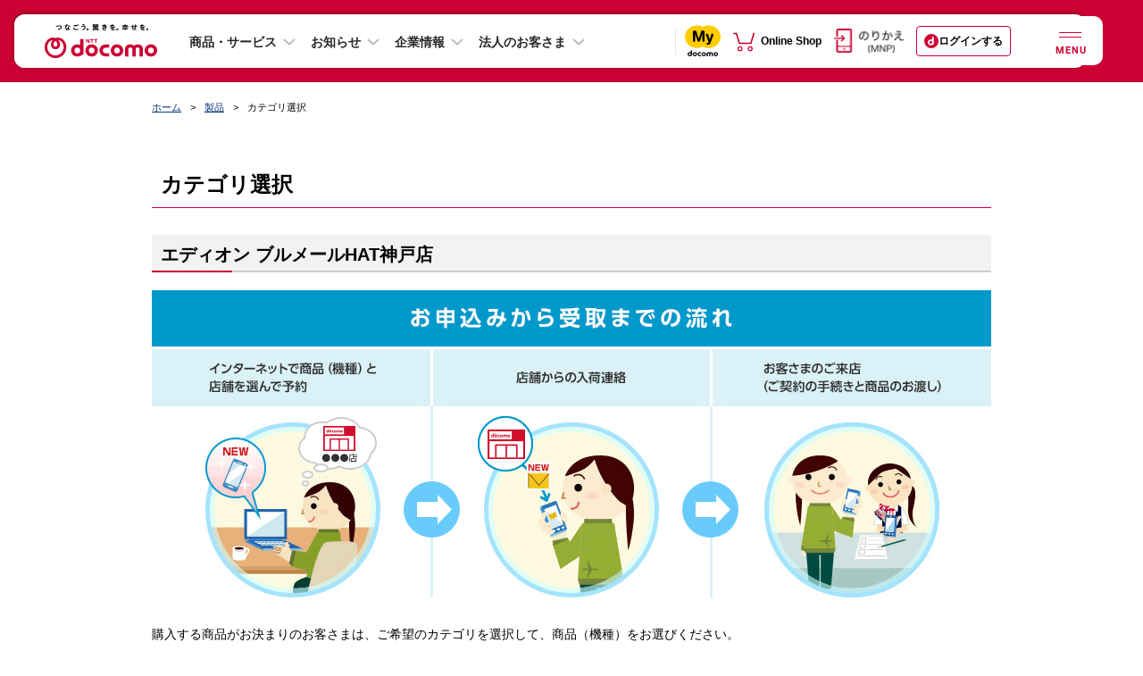

--- FILE ---
content_type: application/javascript
request_url: https://www.docomo.ne.jp/js/common/lib/sha1.js?ver=1456208294
body_size: 4172
content:
/*
 SHA-1
 Copyright (C) 2007 MITSUNARI Shigeo at Cybozu Labs, Inc.
 license:new BSD license
 how to use
 CybozuLabs.SHA1.calc(<ascii string>);
 CybozuLabs.SHA1.calc(<unicode(UTF16) string>, CybozuLabs.SHA1.BY_UTF16);

 ex. CybozuLabs.SHA1.calc("abc") == "a9993e364706816aba3e25717850c26c9cd0d89d";
 */
var CybozuLabs = {
    SHA1 : {
        int16toBE : function(i16) {
            i16 &= 65535;
            if (i16 < 0) i16 += 65536;
            var ret = Number(i16).toString(16);
            return new Array(5 - ret.length).join("0") + ret;
        },
        int32toBE : function(i32) {
            return this.int16toBE(i32 >>> 16) + this.int16toBE(i32 & 65535);
        },
        swap32 : function(i32) {
            return (i32 << 24) | ((i32 << 8) & 0xff0000) | ((i32 >> 8) & 0xff00) | (i32 >>> 24);
        },
        swap16 : function(i16) {
            return (i16 >> 8) | ((i16 << 8) & 0xff00);
        },
        put : function(x) {
            x |= 0;
            document.write("0x" + Number(x < 0 ? x + 4294967296 : x).toString(16) + "<br>");
        },
        update_Fx : function(buf, charSize) {
            var WL = [];
            var WH = [];
            if (charSize == 1) {
                for (var i = 0; i < 16; i++) {
                    var t = buf.charCodeAt(i * 4 + 0);
                    WL[i] = buf.charCodeAt(i * 4 + 3) | (buf.charCodeAt(i * 4 + 2) << 8) | (buf.charCodeAt(i * 4 + 1) << 16) | ((t & 0x7) << 24);
                    WH[i] = t >>> 3;
                }
            } else {
                for (var i = 0; i < 16; i++) {
                    var t = this.swap16(buf.charCodeAt(i * 2 + 0));
                    WL[i] = this.swap16(buf.charCodeAt(i * 2 + 1)) | (( t & 0x7ff) << 16);
                    WH[i] = t >>> 11;
                }
            }
            for (var i = 16; i < 80; i++) {
                var tL = WL[i - 3] ^ WL[i - 8] ^ WL[i - 14] ^ WL[i - 16];
                var tH = WH[i - 3] ^ WH[i - 8] ^ WH[i - 14] ^ WH[i - 16];
                WL[i] = (tH >>> 4) | ((tL << 1) & 0x7ffffff);
                WH[i] = (tL >>> 26) | ((tH << 1) & 31);
            }
            var aL = this.H_[0];
            var aH = this.H_[1];
            var bL = this.H_[2];
            var bH = this.H_[3];
            var cL = this.H_[4];
            var cH = this.H_[5];
            var dL = this.H_[6];
            var dH = this.H_[7];
            var eL = this.H_[8];
            var eH = this.H_[9];

            var t;
            for (var i = 0; i < 20; i += 5) {
                eL += ((bL & cL) | (~bL & dL)) + WL[i] + (((aL & 0x3fffff) << 5) | aH) + 0x02827999;
                eH += ((bH & cH) | (~bH & dH)) + WH[i] + (aL >>> 22) + 0x0b + (eL >>> 27);
                eL &= 0x7ffffff; eH &= 31;
                t = (bL >>> 2) | ((bH & 3) << 25); bH = (bH >>> 2) | ((bL & 3) << 3); bL = t;

                dL += ((aL & bL) | (~aL & cL)) + WL[i + 1] + (((eL & 0x3fffff) << 5) | eH) + 0x02827999;
                dH += ((aH & bH) | (~aH & cH)) + WH[i + 1] + (eL >>> 22) + 0x0b + (dL >>> 27);
                dL &= 0x7ffffff; dH &= 31;
                t = (aL >>> 2) | ((aH & 3) << 25); aH = (aH >>> 2) | ((aL & 3) << 3); aL = t;

                cL += ((eL & aL) | (~eL & bL)) + WL[i + 2] + (((dL & 0x3fffff) << 5) | dH) + 0x02827999;
                cH += ((eH & aH) | (~eH & bH)) + WH[i + 2] + (dL >>> 22) + 0x0b + (cL >>> 27);
                cL &= 0x7ffffff; cH &= 31;
                t = (eL >>> 2) | ((eH & 3) << 25); eH = (eH >>> 2) | ((eL & 3) << 3); eL = t;

                bL += ((dL & eL) | (~dL & aL)) + WL[i + 3] + (((cL & 0x3fffff) << 5) | cH) + 0x02827999;
                bH += ((dH & eH) | (~dH & aH)) + WH[i + 3] + (cL >>> 22) + 0x0b + (bL >>> 27);
                bL &= 0x7ffffff; bH &= 31;
                t = (dL >>> 2) | ((dH & 3) << 25); dH = (dH >>> 2) | ((dL & 3) << 3); dL = t;

                aL += ((cL & dL) | (~cL & eL)) + WL[i + 4] + (((bL & 0x3fffff) << 5) | bH) + 0x02827999;
                aH += ((cH & dH) | (~cH & eH)) + WH[i + 4] + (bL >>> 22) + 0x0b + (aL >>> 27);
                aL &= 0x7ffffff; aH &= 31;
                t = (cL >>> 2) | ((cH & 3) << 25); cH = (cH >>> 2) | ((cL & 3) << 3); cL = t;
            }
            for (var i = 20; i < 40; i += 5) {
                eL += (bL ^ cL ^ dL) + WL[i] + (((aL & 0x3fffff) << 5) | aH) + 0x06d9eba1;
                eH += (bH ^ cH ^ dH) + WH[i] + (aL >>> 22) + 0x0d + (eL >>> 27);
                eL &= 0x7ffffff; eH &= 31;
                t = (bL >>> 2) | ((bH & 3) << 25); bH = (bH >>> 2) | ((bL & 3) << 3); bL = t;

                dL += (aL ^ bL ^ cL) + WL[i + 1] + (((eL & 0x3fffff) << 5) | eH) + 0x06d9eba1;
                dH += (aH ^ bH ^ cH) + WH[i + 1] + (eL >>> 22) + 0x0d + (dL >>> 27);
                dL &= 0x7ffffff; dH &= 31;
                t = (aL >>> 2) | ((aH & 3) << 25); aH = (aH >>> 2) | ((aL & 3) << 3); aL = t;

                cL += (eL ^ aL ^ bL) + WL[i + 2] + (((dL & 0x3fffff) << 5) | dH) + 0x06d9eba1;
                cH += (eH ^ aH ^ bH) + WH[i + 2] + (dL >>> 22) + 0x0d + (cL >>> 27);
                cL &= 0x7ffffff; cH &= 31;
                t = (eL >>> 2) | ((eH & 3) << 25); eH = (eH >>> 2) | ((eL & 3) << 3); eL = t;

                bL += (dL ^ eL ^ aL) + WL[i + 3] + (((cL & 0x3fffff) << 5) | cH) + 0x06d9eba1;
                bH += (dH ^ eH ^ aH) + WH[i + 3] + (cL >>> 22) + 0x0d + (bL >>> 27);
                bL &= 0x7ffffff; bH &= 31;
                t = (dL >>> 2) | ((dH & 3) << 25); dH = (dH >>> 2) | ((dL & 3) << 3); dL = t;

                aL += (cL ^ dL ^ eL) + WL[i + 4] + (((bL & 0x3fffff) << 5) | bH) + 0x06d9eba1;
                aH += (cH ^ dH ^ eH) + WH[i + 4] + (bL >>> 22) + 0x0d + (aL >>> 27);
                aL &= 0x7ffffff; aH &= 31;
                t = (cL >>> 2) | ((cH & 3) << 25); cH = (cH >>> 2) | ((cL & 3) << 3); cL = t;
            }
            for (var i = 40; i < 60; i += 5) {
                eL += ((bL & (cL | dL)) | (cL & dL)) + WL[i] + (((aL & 0x3fffff) << 5) | aH) + 0x071bbcdc;
                eH += ((bH & (cH | dH)) | (cH & dH)) + WH[i] + (aL >>> 22) + 0x11 + (eL >>> 27);
                eL &= 0x7ffffff; eH &= 31;
                t = (bL >>> 2) | ((bH & 3) << 25); bH = (bH >>> 2) | ((bL & 3) << 3); bL = t;

                dL += ((aL & (bL | cL)) | (bL & cL)) + WL[i + 1] + (((eL & 0x3fffff) << 5) | eH) + 0x071bbcdc;
                dH += ((aH & (bH | cH)) | (bH & cH)) + WH[i + 1] + (eL >>> 22) + 0x11 + (dL >>> 27);
                dL &= 0x7ffffff; dH &= 31;
                t = (aL >>> 2) | ((aH & 3) << 25); aH = (aH >>> 2) | ((aL & 3) << 3); aL = t;

                cL += ((eL & (aL | bL)) | (aL & bL)) + WL[i + 2] + (((dL & 0x3fffff) << 5) | dH) + 0x071bbcdc;
                cH += ((eH & (aH | bH)) | (aH & bH)) + WH[i + 2] + (dL >>> 22) + 0x11 + (cL >>> 27);
                cL &= 0x7ffffff; cH &= 31;
                t = (eL >>> 2) | ((eH & 3) << 25); eH = (eH >>> 2) | ((eL & 3) << 3); eL = t;

                bL += ((dL & (eL | aL)) | (eL & aL)) + WL[i + 3] + (((cL & 0x3fffff) << 5) | cH) + 0x071bbcdc;
                bH += ((dH & (eH | aH)) | (eH & aH)) + WH[i + 3] + (cL >>> 22) + 0x11 + (bL >>> 27);
                bL &= 0x7ffffff; bH &= 31;
                t = (dL >>> 2) | ((dH & 3) << 25); dH = (dH >>> 2) | ((dL & 3) << 3); dL = t;

                aL += ((cL & (dL | eL)) | (dL & eL)) + WL[i + 4] + (((bL & 0x3fffff) << 5) | bH) + 0x071bbcdc;
                aH += ((cH & (dH | eH)) | (dH & eH)) + WH[i + 4] + (bL >>> 22) + 0x11 + (aL >>> 27);
                aL &= 0x7ffffff; aH &= 31;
                t = (cL >>> 2) | ((cH & 3) << 25); cH = (cH >>> 2) | ((cL & 3) << 3); cL = t;
            }
            for (var i = 60; i < 80; i += 5) {
                eL += (bL ^ cL ^ dL) + WL[i] + (((aL & 0x3fffff) << 5) | aH) + 0x0262c1d6;
                eH += (bH ^ cH ^ dH) + WH[i] + (aL >>> 22) + 0x19 + (eL >>> 27);
                eL &= 0x7ffffff; eH &= 31;
                t = (bL >>> 2) | ((bH & 3) << 25); bH = (bH >>> 2) | ((bL & 3) << 3); bL = t;

                dL += (aL ^ bL ^ cL) + WL[i + 1] + (((eL & 0x3fffff) << 5) | eH) + 0x0262c1d6;
                dH += (aH ^ bH ^ cH) + WH[i + 1] + (eL >>> 22) + 0x19 + (dL >>> 27);
                dL &= 0x7ffffff; dH &= 31;
                t = (aL >>> 2) | ((aH & 3) << 25); aH = (aH >>> 2) | ((aL & 3) << 3); aL = t;

                cL += (eL ^ aL ^ bL) + WL[i + 2] + (((dL & 0x3fffff) << 5) | dH) + 0x0262c1d6;
                cH += (eH ^ aH ^ bH) + WH[i + 2] + (dL >>> 22) + 0x19 + (cL >>> 27);
                cL &= 0x7ffffff; cH &= 31;
                t = (eL >>> 2) | ((eH & 3) << 25); eH = (eH >>> 2) | ((eL & 3) << 3); eL = t;

                bL += (dL ^ eL ^ aL) + WL[i + 3] + (((cL & 0x3fffff) << 5) | cH) + 0x0262c1d6;
                bH += (dH ^ eH ^ aH) + WH[i + 3] + (cL >>> 22) + 0x19 + (bL >>> 27);
                bL &= 0x7ffffff; bH &= 31;
                t = (dL >>> 2) | ((dH & 3) << 25); dH = (dH >>> 2) | ((dL & 3) << 3); dL = t;

                aL += (cL ^ dL ^ eL) + WL[i + 4] + (((bL & 0x3fffff) << 5) | bH) + 0x0262c1d6;
                aH += (cH ^ dH ^ eH) + WH[i + 4] + (bL >>> 22) + 0x19 + (aL >>> 27);
                aL &= 0x7ffffff; aH &= 31;
                t = (cL >>> 2) | ((cH & 3) << 25); cH = (cH >>> 2) | ((cL & 3) << 3); cL = t;
            }
            t = this.H_[0] + aL; this.H_[1] = (this.H_[1] + aH + (t >>> 27)) & 31; this.H_[0] = t & 0x7ffffff;
            t = this.H_[2] + bL; this.H_[3] = (this.H_[3] + bH + (t >>> 27)) & 31; this.H_[2] = t & 0x7ffffff;
            t = this.H_[4] + cL; this.H_[5] = (this.H_[5] + cH + (t >>> 27)) & 31; this.H_[4] = t & 0x7ffffff;
            t = this.H_[6] + dL; this.H_[7] = (this.H_[7] + dH + (t >>> 27)) & 31; this.H_[6] = t & 0x7ffffff;
            t = this.H_[8] + eL; this.H_[9] = (this.H_[9] + eH + (t >>> 27)) & 31; this.H_[8] = t & 0x7ffffff;
        },
        update_std : function(buf, charSize) {
            var tmp00, tmp01, tmp02, tmp03, tmp04, tmp05, tmp06, tmp07, tmp08, tmp09;
            var tmp10, tmp11, tmp12, tmp13, tmp14, tmp15, tmp16, tmp17, tmp18, tmp19;
            var tmp20, tmp21, tmp22, tmp23, tmp24, tmp25, tmp26, tmp27, tmp28, tmp29;
            var tmp30, tmp31, tmp32, tmp33, tmp34, tmp35;
            if (charSize == 1) {
                tmp00 = buf.charCodeAt( 3) | (buf.charCodeAt( 2) << 8) | (buf.charCodeAt( 1) << 16) | (buf.charCodeAt( 0) << 24);
                tmp01 = buf.charCodeAt( 7) | (buf.charCodeAt( 6) << 8) | (buf.charCodeAt( 5) << 16) | (buf.charCodeAt( 4) << 24);
                tmp02 = buf.charCodeAt(11) | (buf.charCodeAt(10) << 8) | (buf.charCodeAt( 9) << 16) | (buf.charCodeAt( 8) << 24);
                tmp03 = buf.charCodeAt(15) | (buf.charCodeAt(14) << 8) | (buf.charCodeAt(13) << 16) | (buf.charCodeAt(12) << 24);
                tmp04 = buf.charCodeAt(19) | (buf.charCodeAt(18) << 8) | (buf.charCodeAt(17) << 16) | (buf.charCodeAt(16) << 24);
                tmp05 = buf.charCodeAt(23) | (buf.charCodeAt(22) << 8) | (buf.charCodeAt(21) << 16) | (buf.charCodeAt(20) << 24);
                tmp06 = buf.charCodeAt(27) | (buf.charCodeAt(26) << 8) | (buf.charCodeAt(25) << 16) | (buf.charCodeAt(24) << 24);
                tmp07 = buf.charCodeAt(31) | (buf.charCodeAt(30) << 8) | (buf.charCodeAt(29) << 16) | (buf.charCodeAt(28) << 24);
                tmp08 = buf.charCodeAt(35) | (buf.charCodeAt(34) << 8) | (buf.charCodeAt(33) << 16) | (buf.charCodeAt(32) << 24);
                tmp09 = buf.charCodeAt(39) | (buf.charCodeAt(38) << 8) | (buf.charCodeAt(37) << 16) | (buf.charCodeAt(36) << 24);
                tmp10 = buf.charCodeAt(43) | (buf.charCodeAt(42) << 8) | (buf.charCodeAt(41) << 16) | (buf.charCodeAt(40) << 24);
                tmp11 = buf.charCodeAt(47) | (buf.charCodeAt(46) << 8) | (buf.charCodeAt(45) << 16) | (buf.charCodeAt(44) << 24);
                tmp12 = buf.charCodeAt(51) | (buf.charCodeAt(50) << 8) | (buf.charCodeAt(49) << 16) | (buf.charCodeAt(48) << 24);
                tmp13 = buf.charCodeAt(55) | (buf.charCodeAt(54) << 8) | (buf.charCodeAt(53) << 16) | (buf.charCodeAt(52) << 24);
                tmp14 = buf.charCodeAt(59) | (buf.charCodeAt(58) << 8) | (buf.charCodeAt(57) << 16) | (buf.charCodeAt(56) << 24);
                tmp15 = buf.charCodeAt(63) | (buf.charCodeAt(62) << 8) | (buf.charCodeAt(61) << 16) | (buf.charCodeAt(60) << 24);
            } else {
                tmp00 = this.swap32(buf.charCodeAt( 0) | (buf.charCodeAt( 1) << 16));
                tmp01 = this.swap32(buf.charCodeAt( 2) | (buf.charCodeAt( 3) << 16));
                tmp02 = this.swap32(buf.charCodeAt( 4) | (buf.charCodeAt( 5) << 16));
                tmp03 = this.swap32(buf.charCodeAt( 6) | (buf.charCodeAt( 7) << 16));
                tmp04 = this.swap32(buf.charCodeAt( 8) | (buf.charCodeAt( 9) << 16));
                tmp05 = this.swap32(buf.charCodeAt(10) | (buf.charCodeAt(11) << 16));
                tmp06 = this.swap32(buf.charCodeAt(12) | (buf.charCodeAt(13) << 16));
                tmp07 = this.swap32(buf.charCodeAt(14) | (buf.charCodeAt(15) << 16));
                tmp08 = this.swap32(buf.charCodeAt(16) | (buf.charCodeAt(17) << 16));
                tmp09 = this.swap32(buf.charCodeAt(18) | (buf.charCodeAt(19) << 16));
                tmp10 = this.swap32(buf.charCodeAt(20) | (buf.charCodeAt(21) << 16));
                tmp11 = this.swap32(buf.charCodeAt(22) | (buf.charCodeAt(23) << 16));
                tmp12 = this.swap32(buf.charCodeAt(24) | (buf.charCodeAt(25) << 16));
                tmp13 = this.swap32(buf.charCodeAt(26) | (buf.charCodeAt(27) << 16));
                tmp14 = this.swap32(buf.charCodeAt(28) | (buf.charCodeAt(29) << 16));
                tmp15 = this.swap32(buf.charCodeAt(30) | (buf.charCodeAt(31) << 16));
            }
            var a = this.H_[0];
            var b = this.H_[1];
            var c = this.H_[2];
            var d = this.H_[3];
            var e = this.H_[4];
            var const0 = 0x5a827999;
            var const1 = 0x6ed9eba1;
            var const2 = 0x8f1bbcdc;
            var const3 = 0xca62c1d6;

            var t;

            t = tmp13 ^ tmp08 ^ tmp02 ^ tmp00; tmp16 = (t << 1) | (t >>> 31);
            t = tmp14 ^ tmp09 ^ tmp03 ^ tmp01; tmp17 = (t << 1) | (t >>> 31);
            t = tmp15 ^ tmp10 ^ tmp04 ^ tmp02; tmp18 = (t << 1) | (t >>> 31);
            t = tmp16 ^ tmp11 ^ tmp05 ^ tmp03; tmp19 = (t << 1) | (t >>> 31);

            e += ((a << 5) | (a >>> 27)) + ((b & c) | (~b & d)) + tmp00 + const0; b = (b << 30) | (b >>> 2);
            d += ((e << 5) | (e >>> 27)) + ((a & b) | (~a & c)) + tmp01 + const0; a = (a << 30) | (a >>> 2);
            c += ((d << 5) | (d >>> 27)) + ((e & a) | (~e & b)) + tmp02 + const0; e = (e << 30) | (e >>> 2);
            b += ((c << 5) | (c >>> 27)) + ((d & e) | (~d & a)) + tmp03 + const0; d = (d << 30) | (d >>> 2);
            a += ((b << 5) | (b >>> 27)) + ((c & d) | (~c & e)) + tmp04 + const0; c = (c << 30) | (c >>> 2);
            e += ((a << 5) | (a >>> 27)) + ((b & c) | (~b & d)) + tmp05 + const0; b = (b << 30) | (b >>> 2);
            d += ((e << 5) | (e >>> 27)) + ((a & b) | (~a & c)) + tmp06 + const0; a = (a << 30) | (a >>> 2);
            c += ((d << 5) | (d >>> 27)) + ((e & a) | (~e & b)) + tmp07 + const0; e = (e << 30) | (e >>> 2);
            b += ((c << 5) | (c >>> 27)) + ((d & e) | (~d & a)) + tmp08 + const0; d = (d << 30) | (d >>> 2);
            a += ((b << 5) | (b >>> 27)) + ((c & d) | (~c & e)) + tmp09 + const0; c = (c << 30) | (c >>> 2);
            e += ((a << 5) | (a >>> 27)) + ((b & c) | (~b & d)) + tmp10 + const0; b = (b << 30) | (b >>> 2);
            d += ((e << 5) | (e >>> 27)) + ((a & b) | (~a & c)) + tmp11 + const0; a = (a << 30) | (a >>> 2);
            c += ((d << 5) | (d >>> 27)) + ((e & a) | (~e & b)) + tmp12 + const0; e = (e << 30) | (e >>> 2);
            b += ((c << 5) | (c >>> 27)) + ((d & e) | (~d & a)) + tmp13 + const0; d = (d << 30) | (d >>> 2);
            a += ((b << 5) | (b >>> 27)) + ((c & d) | (~c & e)) + tmp14 + const0; c = (c << 30) | (c >>> 2);
            e += ((a << 5) | (a >>> 27)) + ((b & c) | (~b & d)) + tmp15 + const0; b = (b << 30) | (b >>> 2);
            d += ((e << 5) | (e >>> 27)) + ((a & b) | (~a & c)) + tmp16 + const0; a = (a << 30) | (a >>> 2);
            c += ((d << 5) | (d >>> 27)) + ((e & a) | (~e & b)) + tmp17 + const0; e = (e << 30) | (e >>> 2);
            b += ((c << 5) | (c >>> 27)) + ((d & e) | (~d & a)) + tmp18 + const0; d = (d << 30) | (d >>> 2);
            a += ((b << 5) | (b >>> 27)) + ((c & d) | (~c & e)) + tmp19 + const0; c = (c << 30) | (c >>> 2);

            t = tmp17 ^ tmp12 ^ tmp06 ^ tmp04; tmp20 = (t << 1) | (t >>> 31);
            t = tmp18 ^ tmp13 ^ tmp07 ^ tmp05; tmp21 = (t << 1) | (t >>> 31);
            t = tmp19 ^ tmp14 ^ tmp08 ^ tmp06; tmp22 = (t << 1) | (t >>> 31);
            t = tmp20 ^ tmp15 ^ tmp09 ^ tmp07; tmp23 = (t << 1) | (t >>> 31);
            t = tmp21 ^ tmp16 ^ tmp10 ^ tmp08; tmp24 = (t << 1) | (t >>> 31);
            t = tmp22 ^ tmp17 ^ tmp11 ^ tmp09; tmp25 = (t << 1) | (t >>> 31);
            t = tmp23 ^ tmp18 ^ tmp12 ^ tmp10; tmp26 = (t << 1) | (t >>> 31);
            t = tmp24 ^ tmp19 ^ tmp13 ^ tmp11; tmp27 = (t << 1) | (t >>> 31);
            t = tmp25 ^ tmp20 ^ tmp14 ^ tmp12; tmp28 = (t << 1) | (t >>> 31);
            t = tmp26 ^ tmp21 ^ tmp15 ^ tmp13; tmp29 = (t << 1) | (t >>> 31);
            t = tmp27 ^ tmp22 ^ tmp16 ^ tmp14; tmp30 = (t << 1) | (t >>> 31);
            t = tmp28 ^ tmp23 ^ tmp17 ^ tmp15; tmp31 = (t << 1) | (t >>> 31);
            t = tmp29 ^ tmp24 ^ tmp18 ^ tmp16; tmp32 = (t << 1) | (t >>> 31);
            t = tmp30 ^ tmp25 ^ tmp19 ^ tmp17; tmp33 = (t << 1) | (t >>> 31);
            t = tmp31 ^ tmp26 ^ tmp20 ^ tmp18; tmp34 = (t << 1) | (t >>> 31);
            t = tmp32 ^ tmp27 ^ tmp21 ^ tmp19; tmp35 = (t << 1) | (t >>> 31);
            t = tmp33 ^ tmp28 ^ tmp22 ^ tmp20; tmp00 = (t << 1) | (t >>> 31);
            t = tmp34 ^ tmp29 ^ tmp23 ^ tmp21; tmp01 = (t << 1) | (t >>> 31);
            t = tmp35 ^ tmp30 ^ tmp24 ^ tmp22; tmp02 = (t << 1) | (t >>> 31);
            t = tmp00 ^ tmp31 ^ tmp25 ^ tmp23; tmp03 = (t << 1) | (t >>> 31);

            e += ((a << 5) | (a >>> 27)) + (b ^ c ^ d) + tmp20 + const1; b = (b << 30) | (b >>> 2);
            d += ((e << 5) | (e >>> 27)) + (a ^ b ^ c) + tmp21 + const1; a = (a << 30) | (a >>> 2);
            c += ((d << 5) | (d >>> 27)) + (e ^ a ^ b) + tmp22 + const1; e = (e << 30) | (e >>> 2);
            b += ((c << 5) | (c >>> 27)) + (d ^ e ^ a) + tmp23 + const1; d = (d << 30) | (d >>> 2);
            a += ((b << 5) | (b >>> 27)) + (c ^ d ^ e) + tmp24 + const1; c = (c << 30) | (c >>> 2);
            e += ((a << 5) | (a >>> 27)) + (b ^ c ^ d) + tmp25 + const1; b = (b << 30) | (b >>> 2);
            d += ((e << 5) | (e >>> 27)) + (a ^ b ^ c) + tmp26 + const1; a = (a << 30) | (a >>> 2);
            c += ((d << 5) | (d >>> 27)) + (e ^ a ^ b) + tmp27 + const1; e = (e << 30) | (e >>> 2);
            b += ((c << 5) | (c >>> 27)) + (d ^ e ^ a) + tmp28 + const1; d = (d << 30) | (d >>> 2);
            a += ((b << 5) | (b >>> 27)) + (c ^ d ^ e) + tmp29 + const1; c = (c << 30) | (c >>> 2);
            e += ((a << 5) | (a >>> 27)) + (b ^ c ^ d) + tmp30 + const1; b = (b << 30) | (b >>> 2);
            d += ((e << 5) | (e >>> 27)) + (a ^ b ^ c) + tmp31 + const1; a = (a << 30) | (a >>> 2);
            c += ((d << 5) | (d >>> 27)) + (e ^ a ^ b) + tmp32 + const1; e = (e << 30) | (e >>> 2);
            b += ((c << 5) | (c >>> 27)) + (d ^ e ^ a) + tmp33 + const1; d = (d << 30) | (d >>> 2);
            a += ((b << 5) | (b >>> 27)) + (c ^ d ^ e) + tmp34 + const1; c = (c << 30) | (c >>> 2);
            e += ((a << 5) | (a >>> 27)) + (b ^ c ^ d) + tmp35 + const1; b = (b << 30) | (b >>> 2);
            d += ((e << 5) | (e >>> 27)) + (a ^ b ^ c) + tmp00 + const1; a = (a << 30) | (a >>> 2);
            c += ((d << 5) | (d >>> 27)) + (e ^ a ^ b) + tmp01 + const1; e = (e << 30) | (e >>> 2);
            b += ((c << 5) | (c >>> 27)) + (d ^ e ^ a) + tmp02 + const1; d = (d << 30) | (d >>> 2);
            a += ((b << 5) | (b >>> 27)) + (c ^ d ^ e) + tmp03 + const1; c = (c << 30) | (c >>> 2);

            t = tmp01 ^ tmp32 ^ tmp26 ^ tmp24; tmp04 = (t << 1) | (t >>> 31);
            t = tmp02 ^ tmp33 ^ tmp27 ^ tmp25; tmp05 = (t << 1) | (t >>> 31);
            t = tmp03 ^ tmp34 ^ tmp28 ^ tmp26; tmp06 = (t << 1) | (t >>> 31);
            t = tmp04 ^ tmp35 ^ tmp29 ^ tmp27; tmp07 = (t << 1) | (t >>> 31);
            t = tmp05 ^ tmp00 ^ tmp30 ^ tmp28; tmp08 = (t << 1) | (t >>> 31);
            t = tmp06 ^ tmp01 ^ tmp31 ^ tmp29; tmp09 = (t << 1) | (t >>> 31);
            t = tmp07 ^ tmp02 ^ tmp32 ^ tmp30; tmp10 = (t << 1) | (t >>> 31);
            t = tmp08 ^ tmp03 ^ tmp33 ^ tmp31; tmp11 = (t << 1) | (t >>> 31);
            t = tmp09 ^ tmp04 ^ tmp34 ^ tmp32; tmp12 = (t << 1) | (t >>> 31);
            t = tmp10 ^ tmp05 ^ tmp35 ^ tmp33; tmp13 = (t << 1) | (t >>> 31);
            t = tmp11 ^ tmp06 ^ tmp00 ^ tmp34; tmp14 = (t << 1) | (t >>> 31);
            t = tmp12 ^ tmp07 ^ tmp01 ^ tmp35; tmp15 = (t << 1) | (t >>> 31);
            t = tmp13 ^ tmp08 ^ tmp02 ^ tmp00; tmp16 = (t << 1) | (t >>> 31);
            t = tmp14 ^ tmp09 ^ tmp03 ^ tmp01; tmp17 = (t << 1) | (t >>> 31);
            t = tmp15 ^ tmp10 ^ tmp04 ^ tmp02; tmp18 = (t << 1) | (t >>> 31);
            t = tmp16 ^ tmp11 ^ tmp05 ^ tmp03; tmp19 = (t << 1) | (t >>> 31);
            t = tmp17 ^ tmp12 ^ tmp06 ^ tmp04; tmp20 = (t << 1) | (t >>> 31);
            t = tmp18 ^ tmp13 ^ tmp07 ^ tmp05; tmp21 = (t << 1) | (t >>> 31);
            t = tmp19 ^ tmp14 ^ tmp08 ^ tmp06; tmp22 = (t << 1) | (t >>> 31);
            t = tmp20 ^ tmp15 ^ tmp09 ^ tmp07; tmp23 = (t << 1) | (t >>> 31);

            e += ((a << 5) | (a >>> 27)) + ((b & (c | d)) | (c & d)) + tmp04 + const2; b = (b << 30) | (b >>> 2);
            d += ((e << 5) | (e >>> 27)) + ((a & (b | c)) | (b & c)) + tmp05 + const2; a = (a << 30) | (a >>> 2);
            c += ((d << 5) | (d >>> 27)) + ((e & (a | b)) | (a & b)) + tmp06 + const2; e = (e << 30) | (e >>> 2);
            b += ((c << 5) | (c >>> 27)) + ((d & (e | a)) | (e & a)) + tmp07 + const2; d = (d << 30) | (d >>> 2);
            a += ((b << 5) | (b >>> 27)) + ((c & (d | e)) | (d & e)) + tmp08 + const2; c = (c << 30) | (c >>> 2);
            e += ((a << 5) | (a >>> 27)) + ((b & (c | d)) | (c & d)) + tmp09 + const2; b = (b << 30) | (b >>> 2);
            d += ((e << 5) | (e >>> 27)) + ((a & (b | c)) | (b & c)) + tmp10 + const2; a = (a << 30) | (a >>> 2);
            c += ((d << 5) | (d >>> 27)) + ((e & (a | b)) | (a & b)) + tmp11 + const2; e = (e << 30) | (e >>> 2);
            b += ((c << 5) | (c >>> 27)) + ((d & (e | a)) | (e & a)) + tmp12 + const2; d = (d << 30) | (d >>> 2);
            a += ((b << 5) | (b >>> 27)) + ((c & (d | e)) | (d & e)) + tmp13 + const2; c = (c << 30) | (c >>> 2);
            e += ((a << 5) | (a >>> 27)) + ((b & (c | d)) | (c & d)) + tmp14 + const2; b = (b << 30) | (b >>> 2);
            d += ((e << 5) | (e >>> 27)) + ((a & (b | c)) | (b & c)) + tmp15 + const2; a = (a << 30) | (a >>> 2);
            c += ((d << 5) | (d >>> 27)) + ((e & (a | b)) | (a & b)) + tmp16 + const2; e = (e << 30) | (e >>> 2);
            b += ((c << 5) | (c >>> 27)) + ((d & (e | a)) | (e & a)) + tmp17 + const2; d = (d << 30) | (d >>> 2);
            a += ((b << 5) | (b >>> 27)) + ((c & (d | e)) | (d & e)) + tmp18 + const2; c = (c << 30) | (c >>> 2);
            e += ((a << 5) | (a >>> 27)) + ((b & (c | d)) | (c & d)) + tmp19 + const2; b = (b << 30) | (b >>> 2);
            d += ((e << 5) | (e >>> 27)) + ((a & (b | c)) | (b & c)) + tmp20 + const2; a = (a << 30) | (a >>> 2);
            c += ((d << 5) | (d >>> 27)) + ((e & (a | b)) | (a & b)) + tmp21 + const2; e = (e << 30) | (e >>> 2);
            b += ((c << 5) | (c >>> 27)) + ((d & (e | a)) | (e & a)) + tmp22 + const2; d = (d << 30) | (d >>> 2);
            a += ((b << 5) | (b >>> 27)) + ((c & (d | e)) | (d & e)) + tmp23 + const2; c = (c << 30) | (c >>> 2);

            t = tmp21 ^ tmp16 ^ tmp10 ^ tmp08; tmp24 = (t << 1) | (t >>> 31);
            t = tmp22 ^ tmp17 ^ tmp11 ^ tmp09; tmp25 = (t << 1) | (t >>> 31);
            t = tmp23 ^ tmp18 ^ tmp12 ^ tmp10; tmp26 = (t << 1) | (t >>> 31);
            t = tmp24 ^ tmp19 ^ tmp13 ^ tmp11; tmp27 = (t << 1) | (t >>> 31);
            t = tmp25 ^ tmp20 ^ tmp14 ^ tmp12; tmp28 = (t << 1) | (t >>> 31);
            t = tmp26 ^ tmp21 ^ tmp15 ^ tmp13; tmp29 = (t << 1) | (t >>> 31);
            t = tmp27 ^ tmp22 ^ tmp16 ^ tmp14; tmp30 = (t << 1) | (t >>> 31);
            t = tmp28 ^ tmp23 ^ tmp17 ^ tmp15; tmp31 = (t << 1) | (t >>> 31);
            t = tmp29 ^ tmp24 ^ tmp18 ^ tmp16; tmp32 = (t << 1) | (t >>> 31);
            t = tmp30 ^ tmp25 ^ tmp19 ^ tmp17; tmp33 = (t << 1) | (t >>> 31);
            t = tmp31 ^ tmp26 ^ tmp20 ^ tmp18; tmp34 = (t << 1) | (t >>> 31);
            t = tmp32 ^ tmp27 ^ tmp21 ^ tmp19; tmp35 = (t << 1) | (t >>> 31);
            t = tmp33 ^ tmp28 ^ tmp22 ^ tmp20; tmp00 = (t << 1) | (t >>> 31);
            t = tmp34 ^ tmp29 ^ tmp23 ^ tmp21; tmp01 = (t << 1) | (t >>> 31);
            t = tmp35 ^ tmp30 ^ tmp24 ^ tmp22; tmp02 = (t << 1) | (t >>> 31);
            t = tmp00 ^ tmp31 ^ tmp25 ^ tmp23; tmp03 = (t << 1) | (t >>> 31);
            t = tmp01 ^ tmp32 ^ tmp26 ^ tmp24; tmp04 = (t << 1) | (t >>> 31);
            t = tmp02 ^ tmp33 ^ tmp27 ^ tmp25; tmp05 = (t << 1) | (t >>> 31);
            t = tmp03 ^ tmp34 ^ tmp28 ^ tmp26; tmp06 = (t << 1) | (t >>> 31);
            t = tmp04 ^ tmp35 ^ tmp29 ^ tmp27; tmp07 = (t << 1) | (t >>> 31);

            e += ((a << 5) | (a >>> 27)) + (b ^ c ^ d) + tmp24 + const3; b = (b << 30) | (b >>> 2);
            d += ((e << 5) | (e >>> 27)) + (a ^ b ^ c) + tmp25 + const3; a = (a << 30) | (a >>> 2);
            c += ((d << 5) | (d >>> 27)) + (e ^ a ^ b) + tmp26 + const3; e = (e << 30) | (e >>> 2);
            b += ((c << 5) | (c >>> 27)) + (d ^ e ^ a) + tmp27 + const3; d = (d << 30) | (d >>> 2);
            a += ((b << 5) | (b >>> 27)) + (c ^ d ^ e) + tmp28 + const3; c = (c << 30) | (c >>> 2);
            e += ((a << 5) | (a >>> 27)) + (b ^ c ^ d) + tmp29 + const3; b = (b << 30) | (b >>> 2);
            d += ((e << 5) | (e >>> 27)) + (a ^ b ^ c) + tmp30 + const3; a = (a << 30) | (a >>> 2);
            c += ((d << 5) | (d >>> 27)) + (e ^ a ^ b) + tmp31 + const3; e = (e << 30) | (e >>> 2);
            b += ((c << 5) | (c >>> 27)) + (d ^ e ^ a) + tmp32 + const3; d = (d << 30) | (d >>> 2);
            a += ((b << 5) | (b >>> 27)) + (c ^ d ^ e) + tmp33 + const3; c = (c << 30) | (c >>> 2);
            e += ((a << 5) | (a >>> 27)) + (b ^ c ^ d) + tmp34 + const3; b = (b << 30) | (b >>> 2);
            d += ((e << 5) | (e >>> 27)) + (a ^ b ^ c) + tmp35 + const3; a = (a << 30) | (a >>> 2);
            c += ((d << 5) | (d >>> 27)) + (e ^ a ^ b) + tmp00 + const3; e = (e << 30) | (e >>> 2);
            b += ((c << 5) | (c >>> 27)) + (d ^ e ^ a) + tmp01 + const3; d = (d << 30) | (d >>> 2);
            a += ((b << 5) | (b >>> 27)) + (c ^ d ^ e) + tmp02 + const3; c = (c << 30) | (c >>> 2);
            e += ((a << 5) | (a >>> 27)) + (b ^ c ^ d) + tmp03 + const3; b = (b << 30) | (b >>> 2);
            d += ((e << 5) | (e >>> 27)) + (a ^ b ^ c) + tmp04 + const3; a = (a << 30) | (a >>> 2);
            c += ((d << 5) | (d >>> 27)) + (e ^ a ^ b) + tmp05 + const3; e = (e << 30) | (e >>> 2);
            b += ((c << 5) | (c >>> 27)) + (d ^ e ^ a) + tmp06 + const3; d = (d << 30) | (d >>> 2);
            a += ((b << 5) | (b >>> 27)) + (c ^ d ^ e) + tmp07 + const3; c = (c << 30) | (c >>> 2);

            this.H_[0] = (this.H_[0] + a) & 0xffffffff;
            this.H_[1] = (this.H_[1] + b) & 0xffffffff;
            this.H_[2] = (this.H_[2] + c) & 0xffffffff;
            this.H_[3] = (this.H_[3] + d) & 0xffffffff;
            this.H_[4] = (this.H_[4] + e) & 0xffffffff;
        },

        fillzero : function(size) {
            var buf = "";
            for (var i = 0; i < size; i++) {
                buf += "\x00";
            }
            return buf;
        },

        main : function(buf, bufSize, update, self, charSize) {
            if (charSize == 1) {
                var totalBitSize = bufSize * 8;
                while (bufSize >= 64) {
                    self[update](buf, charSize);
                    buf = buf.substr(64);
                    bufSize -= 64;
                }
                buf +="\x80";
                if (bufSize >= 56) {
                    buf += this.fillzero(63 - bufSize);
                    self[update](buf, charSize);
                    buf = this.fillzero(56);
                } else {
                    buf += this.fillzero(55 - bufSize);
                }
                buf += "\x00\x00\x00\x00"; // in stead of (totalBitSize) >> 32
                buf += String.fromCharCode(totalBitSize >>> 24, (totalBitSize >>> 16) & 0xff, (totalBitSize >>> 8) & 0xff, totalBitSize & 0xff);
                self[update](buf, charSize);
            } else {
                /* charSize == 2 */
                var totalBitSize = bufSize * 16;
                while (bufSize >= 32) {
                    self[update](buf, charSize);
                    buf = buf.substr(32);
                    bufSize -= 32;
                }
                buf +="\x80";
                if (bufSize >= 28) {
                    buf += this.fillzero(31 - bufSize);
                    self[update](buf, charSize);
                    buf = this.fillzero(28);
                } else {
                    buf += this.fillzero(27 - bufSize);
                }
                buf += "\x00\x00"; // in stead of (totalBitSize) >> 32
                totalBitSize = this.swap32(totalBitSize);
                buf += String.fromCharCode(totalBitSize & 65535, totalBitSize >>> 16);
                self[update](buf, charSize);
            }
        },

        VERSION : "1.0",
        BY_ASCII : 0,
        BY_UTF16 : 1,

        calc_Fx : function(msg, mode) {
            var charSize = (arguments.length == 2 && mode == this.BY_UTF16) ? 2 : 1;
            this.H_ = [0x07452301, 0x0c, 0x07cdab89, 0x1d, 0x00badcfe, 0x13, 0x00325476, 0x02, 0x03d2e1f0, 0x18];
            this.main(msg, msg.length, "update_Fx", this, charSize);
            var ret = "";
            for (var i = 0; i < 5; i++) {
                ret += this.int32toBE((this.H_[2 * i + 1] << 27) + this.H_[2 * i]);
            }
            return ret;
        },
        calc_std : function(msg, mode) {
            var charSize = (arguments.length == 2 && mode == this.BY_UTF16) ? 2 : 1;
            this.H_ = [0x67452301, 0xefcdab89, 0x98badcfe, 0x10325476, 0xc3d2e1f0];
            this.main(msg, msg.length, "update_std", this, charSize);
            var ret = "";
            for (var i = 0; i < 5; i++) {
                ret += this.int32toBE(this.H_[i]);
            }
            return ret;
        }
    } // end of SHA1
}; // end of CybozuLabs

new function() {
    CybozuLabs.SHA1.calc = navigator.userAgent.match(/Firefox/) ? CybozuLabs.SHA1.calc_Fx : CybozuLabs.SHA1.calc_std;
};